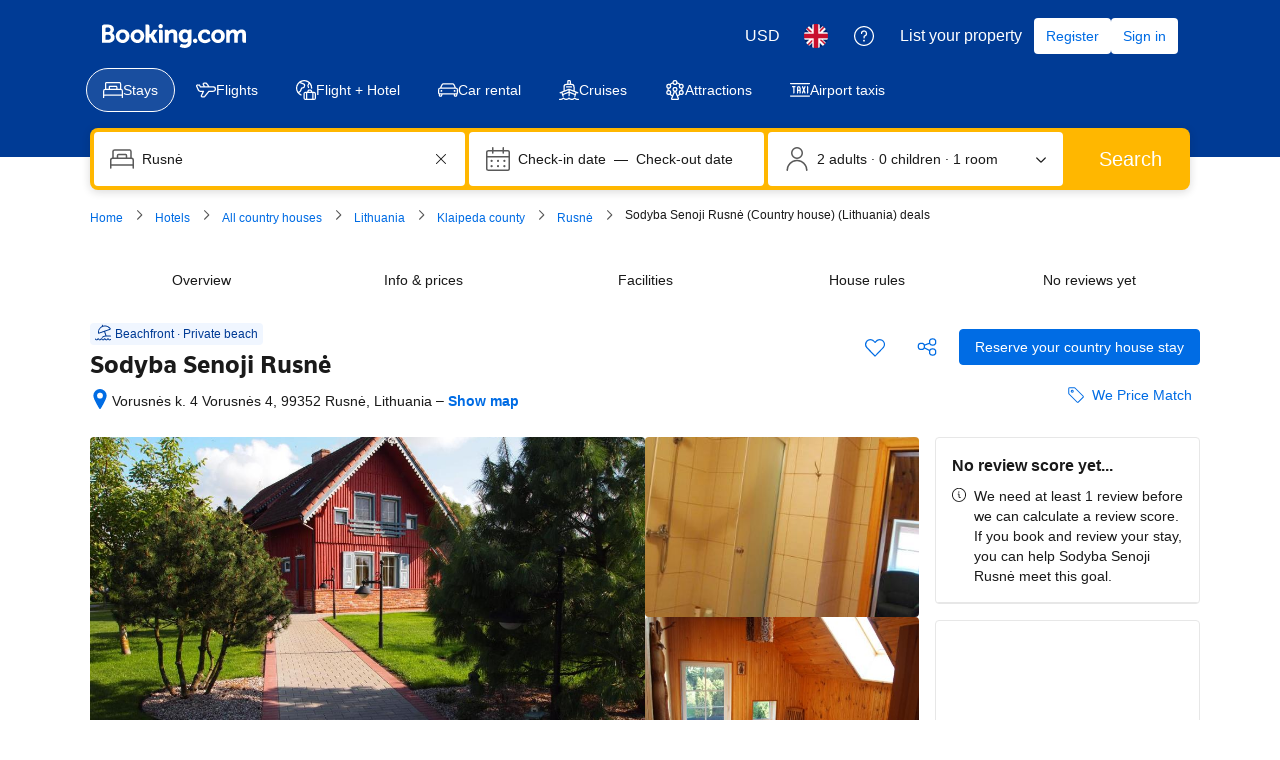

--- FILE ---
content_type: text/html; charset=UTF-8
request_url: https://www.booking.com/hotel/lt/sodyba-senoji-rusne.en-gb.html?aid=397645;label=bin859jc-1FCAEoggI46AdIM1gBaIgBiAEBmAEJuAEYyAEU2AEB6AEB-AEMiAIBqAIEuALcuMfkBcACAQ;sid=cbd765d415aa3e62ed028e8ad9b5fce2;checkin=2019-04-24;checkout=2019-04-25;room1=A,A,A,A,A,A,A,A,A,A;homd=1;srpvid=f1642d2c7ad40106;srepoch=1553063146;atlas_src=hp_iw_title
body_size: 1819
content:
<!DOCTYPE html>
<html lang="en">
<head>
    <meta charset="utf-8">
    <meta name="viewport" content="width=device-width, initial-scale=1">
    <title></title>
    <style>
        body {
            font-family: "Arial";
        }
    </style>
    <script type="text/javascript">
    window.awsWafCookieDomainList = ['booking.com'];
    window.gokuProps = {
"key":"AQIDAHjcYu/GjX+QlghicBgQ/[base64]",
          "iv":"D5498AFDFgAAAy3y",
          "context":"Hots7NHqv9j2nuxFTHoSvjEblCp0bd5mUDeEZFeOexJ7Lx3hews72RRGYNYzpewB8Mvy1o3Dvx0yuWMQphh5p7UbRBAM2giPpY9AzDxqlRC9/y9etzHuIUwqSzZ0EN+20DJBpIOYc8GTKHepUFslEt0Tte8F654R4FAwI30rzL52sbOcL815I72p91mxYYeguVEURHKmOZq2DbUWh6/Q2lISRm2RFf9tx9JQaerPDz+aNNgijKqEjGh7bfja0rmhpaZb7tQ1zbU0l55cc4dRJE4u/o9kCaJ9Xqr6bf8SsK4la8B21rJIOpidRyEEtfiAIL5dL5ZQ/uh1kHtoXwo+oGnhCVz1SK8+CMfRy1CYMj6Vy0EYWCuVWQ=="
};
    </script>
    <script src="https://d8c14d4960ca.337f8b16.us-east-2.token.awswaf.com/d8c14d4960ca/a18a4859af9c/f81f84a03d17/challenge.js"></script>
</head>
<body>
    <div id="challenge-container"></div>
    <script type="text/javascript">
        AwsWafIntegration.saveReferrer();
        AwsWafIntegration.checkForceRefresh().then((forceRefresh) => {
            if (forceRefresh) {
                AwsWafIntegration.forceRefreshToken().then(() => {
                    window.location.reload(true);
                });
            } else {
                AwsWafIntegration.getToken().then(() => {
                    window.location.reload(true);
                });
            }
        });
    </script>
    <noscript>
        <h1>JavaScript is disabled</h1>
        In order to continue, we need to verify that you're not a robot.
        This requires JavaScript. Enable JavaScript and then reload the page.
    </noscript>
</body>
</html>

--- FILE ---
content_type: text/css
request_url: https://cf.bstatic.com/psb/capla/static/css/61493c4f.cd7f47be.chunk.css
body_size: 164
content:
.fa3fb60deb{display:flex}.a8d95bc37b{flex:0 0 auto}span.a8d95bc37b svg{vertical-align:middle;transform:translateY(-15%)}span.b506848d51{height:1em}.beb5ef4fb4{padding-left:var(--bui_spacing_1x)}.d7a50099f7{padding-right:var(--bui_spacing_1x)}

/*# sourceMappingURL=https://istatic.booking.com/internal-static/capla/static/css/61493c4f.cd7f47be.chunk.css.map*/

--- FILE ---
content_type: text/javascript
request_url: https://cf.bstatic.com/psb/capla/static/js/29cf543d.fe2c4365.chunk.js
body_size: 718
content:
"use strict";(self["b-property-web-property-page__LOADABLE_LOADED_CHUNKS__"]=self["b-property-web-property-page__LOADABLE_LOADED_CHUNKS__"]||[]).push([["29cf543d"],{ec8498fc:(a,e,c)=>{c.r(e),c.d(e,{default:()=>r});var t=c("ead71eb0");const r=function(){return t.createElement("svg",{xmlns:"http://www.w3.org/2000/svg",viewBox:"0 0 24 24",width:"50px"},t.createElement("path",{d:"M22.938 20.942a3.67 3.67 0 0 1-1.867-1.169.75.75 0 0 0-1.148.008 3.42 3.42 0 0 1-2.46 1.23c-.882-.048-1.774-.494-2.386-1.23a.75.75 0 0 0-1.154 0 3.42 3.42 0 0 1-2.46 1.23c-.882-.048-1.774-.494-2.386-1.23a.75.75 0 0 0-1.154 0 3.42 3.42 0 0 1-2.46 1.23c-.882-.048-1.774-.494-2.386-1.23a.75.75 0 0 0-1.147-.008c-.489.572-1.14.98-1.868 1.17a.75.75 0 1 0 .376 1.45 5.17 5.17 0 0 0 2.633-1.646l-1.148-.008a4.92 4.92 0 0 0 3.54 1.77c1.45-.068 2.734-.71 3.614-1.77H7.923a4.92 4.92 0 0 0 3.54 1.77c1.45-.068 2.734-.71 3.614-1.77h-1.154a4.92 4.92 0 0 0 3.54 1.77c1.45-.068 2.734-.71 3.614-1.77l-1.148.008a5.17 5.17 0 0 0 2.633 1.647.75.75 0 1 0 .376-1.452m-5.54-12.345 3.937 3.937a.75.75 0 1 0 1.06-1.06l-3.937-3.937a.75.75 0 1 0-1.06 1.06m3.852 8.663a6.5 6.5 0 0 0-1.902-4.59L13.97 7.29a.75.75 0 0 1 1.062-1.06l2.367 2.367a3 3 0 1 0 4.242-4.242 2.95 2.95 0 0 0-2.263-.86 1.52 1.52 0 0 1-1.164-.446 5.25 5.25 0 1 0-7.425 7.423l1.924 1.924a.65.65 0 0 1-.459 1.114H9.25c-1.995 0-4.733-1.435-7.458-3.485A1.432 1.432 0 0 0-.5 11.168a12.67 12.67 0 0 0 1.594 6.456.75.75 0 1 0 1.312-.728A11.2 11.2 0 0 1 1 11.187c0-.002-.005.012-.014.024a.07.07 0 0 1-.095.013C3.87 13.465 6.817 15.01 9.25 15.01h3a2.15 2.15 0 0 0 1.52-3.676l-1.922-1.922a3.75 3.75 0 0 1 5.304-5.304c.608.611 1.45.933 2.313.884a1.45 1.45 0 0 1 1.114.423 1.5 1.5 0 1 1-2.12 2.122L16.09 5.17v-.001a2.25 2.25 0 0 0-3.183 3.181l5.38 5.38a5 5 0 0 1 1.462 3.53.75.75 0 0 0 1.5 0z"}))}}}]);
//# sourceMappingURL=https://istatic.booking.com/internal-static/capla/static/js/29cf543d.fe2c4365.chunk.js.map